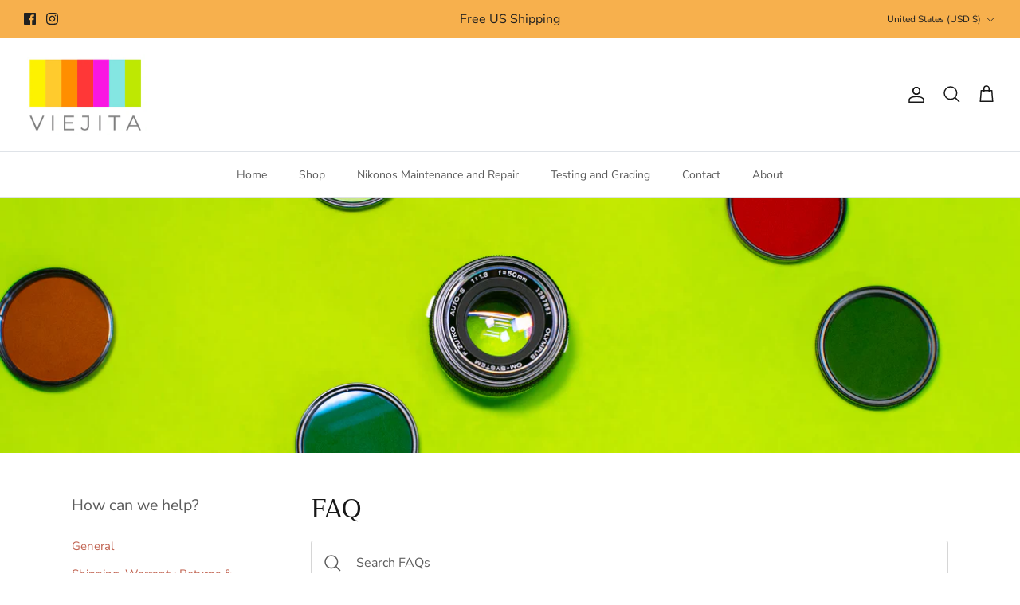

--- FILE ---
content_type: text/css
request_url: https://www.viejitavintage.com/cdn/shop/t/3/assets/swatches.css?v=80529322153679098011701996180
body_size: -629
content:
[data-swatch="black"] { --swatch-background-color: #000000}[data-swatch="orange / blue"] { --swatch-background-image: linear-gradient(to right, #FFAA39, #FFAA39 50%, #39ACFF 50%, #39ACFF) }
